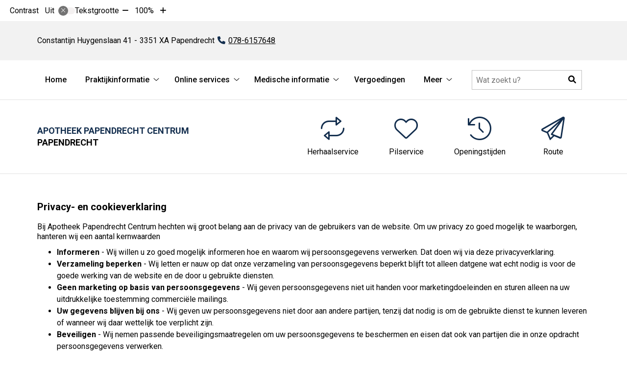

--- FILE ---
content_type: text/html; charset=UTF-8
request_url: https://www.apotheekcentrumpapendrecht.nl/privacy/
body_size: 16306
content:


<!DOCTYPE html>
<html lang="nl-NL">
<head>
	 

<!-- Matomo -->
<script  nonce='7b56d28698'>
  var _paq = window._paq = window._paq || [];
  /* tracker methods like "setCustomDimension" should be called before "trackPageView" */
  _paq.push(['trackPageView']);
  _paq.push(['enableLinkTracking']);
  (function() {
    var u="//statistieken.pharmeon.nl/";
    _paq.push(['setTrackerUrl', u+'matomo.php']);
    _paq.push(['setSiteId', 3431]);
    var d=document, g=d.createElement('script'), s=d.getElementsByTagName('script')[0];
    g.async=true; g.src=u+'matomo.js'; s.parentNode.insertBefore(g,s);
  })();
</script>
<!-- End Matomo Code -->
		 
 <!-- Start Default Consent Settings --> 
<script  nonce='7b56d28698'>
  window.dataLayer = window.dataLayer || [];
  function gtag(){dataLayer.push(arguments);}

  // Function to get a cookie's value by name
  function getCookie(name) {
      const value = `; ${document.cookie}`;
      const parts = value.split(`; ${name}=`);
      if (parts.length === 2) return parts.pop().split(';').shift();
      return null;
  }

  // Get the values of the cookies
  const cookieAnalytische = getCookie('cookies-analytische');
  const cookieMarketing = getCookie('cookies-marketing');

  console.log('cookieAnalytische:', cookieAnalytische);
  console.log('cookieMarketing:', cookieMarketing);	
	
  // Set the consent mode based on cookie values
  if (cookieAnalytische === 'Y' && cookieMarketing === 'Y') {
      // If both analytics and marketing cookies are allowed
      gtag('consent', 'default', {
          'ad_storage': 'granted',
          'analytics_storage': 'granted',
          'ad_user_data': 'granted',
          'ad_personalization': 'granted',
          'personalization_storage': 'granted',
          'functionality_storage': 'granted',
          'security_storage': 'granted',
      });
  } else if (cookieAnalytische === 'N' || cookieAnalytische === null || cookieMarketing === 'N') {
      // If analytics cookies are not allowed or marketing cookies are not allowed
      if (localStorage.getItem('consentMode') === null) {
          gtag('consent', 'default', {
              'ad_storage': cookieMarketing === 'N' ? 'denied' : 'granted',
              'analytics_storage': cookieAnalytische === 'N' ? 'denied' : 'granted',
              'ad_user_data': cookieMarketing === 'N' ? 'denied' : 'granted',
              'ad_personalization': cookieMarketing === 'N' ? 'denied' : 'granted',
              'personalization_storage': 'denied',
              'functionality_storage': 'granted', // Only necessary storage is granted
              'security_storage': 'granted',
          });
      } else {
          gtag('consent', 'default', JSON.parse(localStorage.getItem('consentMode')));
      }
  }

  // Push user ID to dataLayer if it exists
  if (localStorage.getItem('userId') != null) {
      window.dataLayer.push({'user_id': localStorage.getItem('userId')});
  }
</script>


	
<meta charset="UTF-8">
<meta name="viewport" content="width=device-width, initial-scale=1">

<!-- Google Analytics -->
		<title>Privacy- en cookieverklaring &#8211; Apotheek Papendrecht Centrum &#8211; Papendrecht</title>
<meta name='robots' content='max-image-preview:large' />
	<style>img:is([sizes="auto" i], [sizes^="auto," i]) { contain-intrinsic-size: 3000px 1500px }</style>
	<link rel='dns-prefetch' href='//www.apotheekcentrumpapendrecht.nl' />
<link rel='dns-prefetch' href='//cdn.jsdelivr.net' />
<link rel='stylesheet' id='parent-style-css' href='https://www.apotheekcentrumpapendrecht.nl/wp-content/themes/PharmeonV2-parent/style.css?ver=6.7.2' type='text/css' media='all' />
<link rel='stylesheet' id='wp-block-library-css' href='https://www.apotheekcentrumpapendrecht.nl/wp-includes/css/dist/block-library/style.min.css?ver=6.7.2' type='text/css' media='all' />
<style id='classic-theme-styles-inline-css' type='text/css'>
/*! This file is auto-generated */
.wp-block-button__link{color:#fff;background-color:#32373c;border-radius:9999px;box-shadow:none;text-decoration:none;padding:calc(.667em + 2px) calc(1.333em + 2px);font-size:1.125em}.wp-block-file__button{background:#32373c;color:#fff;text-decoration:none}
</style>
<style id='global-styles-inline-css' type='text/css'>
:root{--wp--preset--aspect-ratio--square: 1;--wp--preset--aspect-ratio--4-3: 4/3;--wp--preset--aspect-ratio--3-4: 3/4;--wp--preset--aspect-ratio--3-2: 3/2;--wp--preset--aspect-ratio--2-3: 2/3;--wp--preset--aspect-ratio--16-9: 16/9;--wp--preset--aspect-ratio--9-16: 9/16;--wp--preset--color--black: #000000;--wp--preset--color--cyan-bluish-gray: #abb8c3;--wp--preset--color--white: #ffffff;--wp--preset--color--pale-pink: #f78da7;--wp--preset--color--vivid-red: #cf2e2e;--wp--preset--color--luminous-vivid-orange: #ff6900;--wp--preset--color--luminous-vivid-amber: #fcb900;--wp--preset--color--light-green-cyan: #7bdcb5;--wp--preset--color--vivid-green-cyan: #00d084;--wp--preset--color--pale-cyan-blue: #8ed1fc;--wp--preset--color--vivid-cyan-blue: #0693e3;--wp--preset--color--vivid-purple: #9b51e0;--wp--preset--gradient--vivid-cyan-blue-to-vivid-purple: linear-gradient(135deg,rgba(6,147,227,1) 0%,rgb(155,81,224) 100%);--wp--preset--gradient--light-green-cyan-to-vivid-green-cyan: linear-gradient(135deg,rgb(122,220,180) 0%,rgb(0,208,130) 100%);--wp--preset--gradient--luminous-vivid-amber-to-luminous-vivid-orange: linear-gradient(135deg,rgba(252,185,0,1) 0%,rgba(255,105,0,1) 100%);--wp--preset--gradient--luminous-vivid-orange-to-vivid-red: linear-gradient(135deg,rgba(255,105,0,1) 0%,rgb(207,46,46) 100%);--wp--preset--gradient--very-light-gray-to-cyan-bluish-gray: linear-gradient(135deg,rgb(238,238,238) 0%,rgb(169,184,195) 100%);--wp--preset--gradient--cool-to-warm-spectrum: linear-gradient(135deg,rgb(74,234,220) 0%,rgb(151,120,209) 20%,rgb(207,42,186) 40%,rgb(238,44,130) 60%,rgb(251,105,98) 80%,rgb(254,248,76) 100%);--wp--preset--gradient--blush-light-purple: linear-gradient(135deg,rgb(255,206,236) 0%,rgb(152,150,240) 100%);--wp--preset--gradient--blush-bordeaux: linear-gradient(135deg,rgb(254,205,165) 0%,rgb(254,45,45) 50%,rgb(107,0,62) 100%);--wp--preset--gradient--luminous-dusk: linear-gradient(135deg,rgb(255,203,112) 0%,rgb(199,81,192) 50%,rgb(65,88,208) 100%);--wp--preset--gradient--pale-ocean: linear-gradient(135deg,rgb(255,245,203) 0%,rgb(182,227,212) 50%,rgb(51,167,181) 100%);--wp--preset--gradient--electric-grass: linear-gradient(135deg,rgb(202,248,128) 0%,rgb(113,206,126) 100%);--wp--preset--gradient--midnight: linear-gradient(135deg,rgb(2,3,129) 0%,rgb(40,116,252) 100%);--wp--preset--font-size--small: 13px;--wp--preset--font-size--medium: 20px;--wp--preset--font-size--large: 36px;--wp--preset--font-size--x-large: 42px;--wp--preset--spacing--20: 0.44rem;--wp--preset--spacing--30: 0.67rem;--wp--preset--spacing--40: 1rem;--wp--preset--spacing--50: 1.5rem;--wp--preset--spacing--60: 2.25rem;--wp--preset--spacing--70: 3.38rem;--wp--preset--spacing--80: 5.06rem;--wp--preset--shadow--natural: 6px 6px 9px rgba(0, 0, 0, 0.2);--wp--preset--shadow--deep: 12px 12px 50px rgba(0, 0, 0, 0.4);--wp--preset--shadow--sharp: 6px 6px 0px rgba(0, 0, 0, 0.2);--wp--preset--shadow--outlined: 6px 6px 0px -3px rgba(255, 255, 255, 1), 6px 6px rgba(0, 0, 0, 1);--wp--preset--shadow--crisp: 6px 6px 0px rgba(0, 0, 0, 1);}:where(.is-layout-flex){gap: 0.5em;}:where(.is-layout-grid){gap: 0.5em;}body .is-layout-flex{display: flex;}.is-layout-flex{flex-wrap: wrap;align-items: center;}.is-layout-flex > :is(*, div){margin: 0;}body .is-layout-grid{display: grid;}.is-layout-grid > :is(*, div){margin: 0;}:where(.wp-block-columns.is-layout-flex){gap: 2em;}:where(.wp-block-columns.is-layout-grid){gap: 2em;}:where(.wp-block-post-template.is-layout-flex){gap: 1.25em;}:where(.wp-block-post-template.is-layout-grid){gap: 1.25em;}.has-black-color{color: var(--wp--preset--color--black) !important;}.has-cyan-bluish-gray-color{color: var(--wp--preset--color--cyan-bluish-gray) !important;}.has-white-color{color: var(--wp--preset--color--white) !important;}.has-pale-pink-color{color: var(--wp--preset--color--pale-pink) !important;}.has-vivid-red-color{color: var(--wp--preset--color--vivid-red) !important;}.has-luminous-vivid-orange-color{color: var(--wp--preset--color--luminous-vivid-orange) !important;}.has-luminous-vivid-amber-color{color: var(--wp--preset--color--luminous-vivid-amber) !important;}.has-light-green-cyan-color{color: var(--wp--preset--color--light-green-cyan) !important;}.has-vivid-green-cyan-color{color: var(--wp--preset--color--vivid-green-cyan) !important;}.has-pale-cyan-blue-color{color: var(--wp--preset--color--pale-cyan-blue) !important;}.has-vivid-cyan-blue-color{color: var(--wp--preset--color--vivid-cyan-blue) !important;}.has-vivid-purple-color{color: var(--wp--preset--color--vivid-purple) !important;}.has-black-background-color{background-color: var(--wp--preset--color--black) !important;}.has-cyan-bluish-gray-background-color{background-color: var(--wp--preset--color--cyan-bluish-gray) !important;}.has-white-background-color{background-color: var(--wp--preset--color--white) !important;}.has-pale-pink-background-color{background-color: var(--wp--preset--color--pale-pink) !important;}.has-vivid-red-background-color{background-color: var(--wp--preset--color--vivid-red) !important;}.has-luminous-vivid-orange-background-color{background-color: var(--wp--preset--color--luminous-vivid-orange) !important;}.has-luminous-vivid-amber-background-color{background-color: var(--wp--preset--color--luminous-vivid-amber) !important;}.has-light-green-cyan-background-color{background-color: var(--wp--preset--color--light-green-cyan) !important;}.has-vivid-green-cyan-background-color{background-color: var(--wp--preset--color--vivid-green-cyan) !important;}.has-pale-cyan-blue-background-color{background-color: var(--wp--preset--color--pale-cyan-blue) !important;}.has-vivid-cyan-blue-background-color{background-color: var(--wp--preset--color--vivid-cyan-blue) !important;}.has-vivid-purple-background-color{background-color: var(--wp--preset--color--vivid-purple) !important;}.has-black-border-color{border-color: var(--wp--preset--color--black) !important;}.has-cyan-bluish-gray-border-color{border-color: var(--wp--preset--color--cyan-bluish-gray) !important;}.has-white-border-color{border-color: var(--wp--preset--color--white) !important;}.has-pale-pink-border-color{border-color: var(--wp--preset--color--pale-pink) !important;}.has-vivid-red-border-color{border-color: var(--wp--preset--color--vivid-red) !important;}.has-luminous-vivid-orange-border-color{border-color: var(--wp--preset--color--luminous-vivid-orange) !important;}.has-luminous-vivid-amber-border-color{border-color: var(--wp--preset--color--luminous-vivid-amber) !important;}.has-light-green-cyan-border-color{border-color: var(--wp--preset--color--light-green-cyan) !important;}.has-vivid-green-cyan-border-color{border-color: var(--wp--preset--color--vivid-green-cyan) !important;}.has-pale-cyan-blue-border-color{border-color: var(--wp--preset--color--pale-cyan-blue) !important;}.has-vivid-cyan-blue-border-color{border-color: var(--wp--preset--color--vivid-cyan-blue) !important;}.has-vivid-purple-border-color{border-color: var(--wp--preset--color--vivid-purple) !important;}.has-vivid-cyan-blue-to-vivid-purple-gradient-background{background: var(--wp--preset--gradient--vivid-cyan-blue-to-vivid-purple) !important;}.has-light-green-cyan-to-vivid-green-cyan-gradient-background{background: var(--wp--preset--gradient--light-green-cyan-to-vivid-green-cyan) !important;}.has-luminous-vivid-amber-to-luminous-vivid-orange-gradient-background{background: var(--wp--preset--gradient--luminous-vivid-amber-to-luminous-vivid-orange) !important;}.has-luminous-vivid-orange-to-vivid-red-gradient-background{background: var(--wp--preset--gradient--luminous-vivid-orange-to-vivid-red) !important;}.has-very-light-gray-to-cyan-bluish-gray-gradient-background{background: var(--wp--preset--gradient--very-light-gray-to-cyan-bluish-gray) !important;}.has-cool-to-warm-spectrum-gradient-background{background: var(--wp--preset--gradient--cool-to-warm-spectrum) !important;}.has-blush-light-purple-gradient-background{background: var(--wp--preset--gradient--blush-light-purple) !important;}.has-blush-bordeaux-gradient-background{background: var(--wp--preset--gradient--blush-bordeaux) !important;}.has-luminous-dusk-gradient-background{background: var(--wp--preset--gradient--luminous-dusk) !important;}.has-pale-ocean-gradient-background{background: var(--wp--preset--gradient--pale-ocean) !important;}.has-electric-grass-gradient-background{background: var(--wp--preset--gradient--electric-grass) !important;}.has-midnight-gradient-background{background: var(--wp--preset--gradient--midnight) !important;}.has-small-font-size{font-size: var(--wp--preset--font-size--small) !important;}.has-medium-font-size{font-size: var(--wp--preset--font-size--medium) !important;}.has-large-font-size{font-size: var(--wp--preset--font-size--large) !important;}.has-x-large-font-size{font-size: var(--wp--preset--font-size--x-large) !important;}
:where(.wp-block-post-template.is-layout-flex){gap: 1.25em;}:where(.wp-block-post-template.is-layout-grid){gap: 1.25em;}
:where(.wp-block-columns.is-layout-flex){gap: 2em;}:where(.wp-block-columns.is-layout-grid){gap: 2em;}
:root :where(.wp-block-pullquote){font-size: 1.5em;line-height: 1.6;}
</style>
<link rel='stylesheet' id='style-uzo-banner-app-css' href='https://www.apotheekcentrumpapendrecht.nl/wp-content/plugins/ph-activeservices-mu/controller/../assets/css/uzo-banner-app.css?ver=6.7.2' type='text/css' media='all' />
<link rel='stylesheet' id='style-uzo-banners-css' href='https://www.apotheekcentrumpapendrecht.nl/wp-content/plugins/ph-activeservices-mu/controller/../assets/css/uzo-banners.css?ver=6.7.2' type='text/css' media='all' />
<link rel='stylesheet' id='style-mma-banners-css' href='https://www.apotheekcentrumpapendrecht.nl/wp-content/plugins/ph-activeservices-mu/controller/../assets/css/mma-banners.css?ver=6.7.2' type='text/css' media='all' />
<link rel='stylesheet' id='style-uzo-bar-css' href='https://www.apotheekcentrumpapendrecht.nl/wp-content/plugins/ph-activeservices-mu/controller/../assets/css/uzo-bar.css?ver=6.7.2' type='text/css' media='all' />
<link rel='stylesheet' id='style-uzo-page-css' href='https://www.apotheekcentrumpapendrecht.nl/wp-content/plugins/ph-activeservices-mu/controller/../assets/css/uzo-page.css?ver=6.7.2' type='text/css' media='all' />
<link rel='stylesheet' id='ph_cookie_style-css' href='https://www.apotheekcentrumpapendrecht.nl/wp-content/plugins/ph-cookie-helper-mu/assets/css/cookie-style.css?ver=6.7.2' type='text/css' media='all' />
<link rel='stylesheet' id='style-medische-encyclopedie-css' href='https://www.apotheekcentrumpapendrecht.nl/wp-content/plugins/ph-geneesmiddelencyclopedie-mu/controller/../assets/css/style.css?ver=6.7.2' type='text/css' media='all' />
<link rel='stylesheet' id='ph_slider_styles-css' href='https://www.apotheekcentrumpapendrecht.nl/wp-content/plugins/ph-slider-mu/css/swiper.min.css?ver=6.7.2' type='text/css' media='all' />
<link rel='stylesheet' id='ph_slider_custom_styles-css' href='https://www.apotheekcentrumpapendrecht.nl/wp-content/plugins/ph-slider-mu/css/swiper-edits.min.css?ver=6.7.2' type='text/css' media='all' />
<link rel='stylesheet' id='style-apps-uao-css' href='https://www.apotheekcentrumpapendrecht.nl/wp-content/plugins/ph-uao-apps-mu/controller/../assets/css/style.css?ver=6.7.2' type='text/css' media='all' />
<link rel='stylesheet' id='style-frontend-css' href='https://www.apotheekcentrumpapendrecht.nl/wp-content/plugins/ph-uao-patientfolders-mu/controller/../assets/css/style.css?ver=6.7.2' type='text/css' media='all' />
<link rel='stylesheet' id='child-theme-style-css' href='https://www.apotheekcentrumpapendrecht.nl/wp-content/themes/dianthus2019/style.css?ver=6.7.2' type='text/css' media='all' />
<script type="text/javascript" src="https://www.apotheekcentrumpapendrecht.nl/wp-includes/js/jquery/jquery.min.js?ver=3.7.1" id="jquery-core-js"></script>
<script type="text/javascript" src="https://www.apotheekcentrumpapendrecht.nl/wp-includes/js/jquery/jquery-migrate.min.js?ver=3.4.1" id="jquery-migrate-js"></script>
<script type="text/javascript" src="https://www.apotheekcentrumpapendrecht.nl/wp-content/themes/PharmeonV2-parent/components/modernizr/ofi.min.js?ver=20170721" id="pharmeon_master_ofi-script-js"></script>
<script type="text/javascript" src="https://www.apotheekcentrumpapendrecht.nl/wp-content/themes/PharmeonV2-parent/components/bootstrap/js/bootstrap.min.js?ver=1" id="bootstrap-js-js"></script>
<script type="text/javascript" src="https://www.apotheekcentrumpapendrecht.nl/wp-content/themes/PharmeonV2-parent/components/bootstrap/js/card.min.js?ver=1" id="card-js-js"></script>
<script type="text/javascript" src="https://www.apotheekcentrumpapendrecht.nl/wp-content/themes/PharmeonV2-parent/components/medewerker-slider/js/slick.min.js?ver=1" id="slick.js-js"></script>
<script type="text/javascript" src="https://www.apotheekcentrumpapendrecht.nl/wp-content/themes/PharmeonV2-parent/components/zoomer/js/jquery.zoomer.min.js?ver=20190715" id="pharmeon_master_zoomer-js"></script>
<script type="text/javascript" src="https://www.apotheekcentrumpapendrecht.nl/wp-content/themes/PharmeonV2-parent/components/fancybox/js/fancybox.js?ver=20170721" id="pharmeon_master_fancybox-js"></script>
<script type="text/javascript" src="https://cdn.jsdelivr.net/npm/css-vars-ponyfill@2?ver=1" id="pharmeon_master_theme-var-js"></script>
<script type="text/javascript" src="https://www.apotheekcentrumpapendrecht.nl/wp-content/plugins/ph-cookie-helper-mu/scripts/jquery-cookie.min.js?ver=6.7.2" id="ph_jquery_cookie_script-js"></script>
<script type="text/javascript" src="https://www.apotheekcentrumpapendrecht.nl/wp-content/plugins/ph-cookie-helper-mu/scripts/cookie-enabler.min.js?ver=6.7.2" id="ph_cookie_enabler_script-js"></script>
<script type="text/javascript" src="https://www.apotheekcentrumpapendrecht.nl/wp-content/plugins/ph-geneesmiddelencyclopedie-mu/controller/../assets/js/error.js?ver=6.7.2" id="style-medische-encyclopedie-js"></script>
<script type="text/javascript" src="https://www.apotheekcentrumpapendrecht.nl/wp-content/plugins/ph-slider-mu/js/swiper.min.js?ver=6.7.2" id="ph_slider_script-js"></script>
<script type="text/javascript" src="https://www.apotheekcentrumpapendrecht.nl/wp-content/plugins/ph-testimonials-mu//assets/js/testimonials.js?ver=6.7.2" id="testimonials-widgets-js-js"></script>
<link rel="canonical" href="https://www.apotheekcentrumpapendrecht.nl/privacy/" />
<style>/* ==========================================================================
   LESS Variables 
   ========================================================================== */
/*** COLOR SETTINGS - ORIGINAL ***/
.fa-family {
  font-family: "Font Awesome 6 Pro";
}
:root {
  --main-color: #132e4e;
  --main-color-tint1: #193667;
  --main-color-tint2: #1d2877;
  --main-color-shade1: #0d1c35;
  --main-color-shade2: #090f25;
  --main-color-analog1: #39165a;
  --main-color-analog2: #2a2598;
  --main-color-analog3: #1e7b7a;
  --main-color-analog4: #165a3c;
  --main-color-triad1: #4e132a;
  --main-color-triad2: #540d25;
  --main-color-triad3: #294e13;
  --main-color-triad4: #23560b;
  --main-color-comp1: #172331;
  --main-color-comp2: #183a63;
  --main-color-comp3: #362e12;
  --main-color-comp4: #5f511b;
  --focus-color: #000000;
}
.team__flip-cards .team__member {
  background-color: #132e4e;
}
.team__boxes .teamText__thumbnail img {
  border-color: #132e4e;
}
.team__round .teamText__function .function__text {
  color: #132e4e;
}
.team__round .team__member:hover .teamText__thumbnail:before {
  background: rgba(19, 46, 78, 0.25);
}
.theme-bg {
  background-color: #132e4e;
}
.theme-bgh:hover,
.theme-bgh:focus {
  background-color: #132e4e;
}
.theme-color {
  color: #132e4e;
}
.theme-border {
  border-color: #132e4e;
}
.accordion .card-header:before {
  background-color: #132e4e;
}
.gform_wrapper input[type='submit'],
.gform_wrapper input[type='button'] {
  background-color: #132e4e;
  border-color: #0f243e;
}
.gform_wrapper input[type='submit']:active,
.gform_wrapper input[type='button']:active {
  background-color: #0f243e;
  border-color: #0d1f35;
}
</style>	 </head>
<body class="page-template-default page page-id-3">	
	
	

    <aside aria-label="Toegankelijkheid">
        <a class="skip-link" href="#main">Naar inhoud</a>
                    <div id="accessibility-top-bar" class="top-bar">
    <div class="top-bar__inner">
        <div class="top-bar__buttons">
            <button class="top-bar__toggle-settings" aria-controls="accessibility-top-bar-components"><i class="fa-light fa-gear" aria-hidden="true"></i> <span>Instellingen</span> <i class="fa-regular fa-chevron-down" aria-hidden="true"></i></button>
                    </div>
        <div id="accessibility-top-bar-components" role="dialog" aria-modal="true" aria-labelledby="accessibility-top-bar-label" class="top-bar__components">
            <button class="top-bar__close-settings"><i class="fa-regular fa-xmark" aria-hidden="true"></i><span class="visually-hidden">Sluiten</span></button>
            <h2 id="accessibility-top-bar-label" class="top-bar__component top-bar__component--settings"><i class="fa-light fa-gear" aria-hidden="true"></i> Instellingen</h2>
            <ul>
                <li class="top-bar__component top-bar__component--contrast">
                    <div class="top-bar__component-row">
                        <span id="contrast-label" class="top-bar__component-title">Contrast</span>
                        <span class="top-bar__component-input"><span class="contrastSwitcher"></span></span>
                    </div>
                </li>
                <li class="top-bar__component top-bar__component--fontsize">
                    <div class="top-bar__component-row">
                        <span class="top-bar__component-title">Tekstgrootte</span>
                        <span class="top-bar__component-input"><span class="zoomerContainer"></span></span>
                    </div>
                    <p class="top-bar__component-description">Bekijk hoe de lettergrootte van de tekst eruit komt te zien.</p>
                </li>
                <li class="top-bar__component top-bar__component--spacer">
                </li>
                                            </ul>
        </div>
    </div>
</div>
            </aside>


<div class="fixed-header-marker" aria-hidden="true"></div>
<header class="header">
	<h1 class="visually-hidden">Apotheek Papendrecht Centrum</h1>

	<div class="headerTop">
		<div class="headerTop__top">
			<div class="innerWrapper">
				<div class="headerTop__adres">
					<span class="practice_info practice-adress"> <span class='practice_info practice-street'><span class='practice-info-content'>Constantijn Huygenslaan </span></span> <span class='practice_info practice-housenumber'><span class='practice-info-content'>41</span></span></span> <span class='practice_info practice-place'><span class='practice-info-content'>3351 XA</span> <span class='practice-info-content'>Papendrecht</span></span> <a href='tel:078-6157648' class='practice_info practice-phone-number'><i class='fa-icon fal fa-phone pratice-info-prefix'><span class='visually-hidden'>Tel:</span></i><span class='practice-info-content digits'>078-6157648</span></a> 				</div>
				<div class="headerTop__icons">
																			</div>
			</div>
		</div>
		<div class="headerTop__bottom">
			<div class="innerWrapper">
                <div class="headerMenu">
                    <nav id="site-navigation" class="headerMain__navigation" aria-labelledby="primaryMenuHeading">
	<h2 id="primaryMenuHeading" class="visually-hidden">Hoofdmenu</h2>
	<button class="menu-toggle jsMenuToggle" aria-expanded="false">MENU</button>
	<ul id="primary-menu" class="menu"><li id="menu-item-16" class="menu-item menu-item-type-post_type menu-item-object-page menu-item-home menu-item-16"><a href="https://www.apotheekcentrumpapendrecht.nl/">Home</a></li>
<li id="menu-item-104" class="menu-item menu-item-type-post_type menu-item-object-page menu-item-has-children menu-item-104"><a href="https://www.apotheekcentrumpapendrecht.nl/team/">Praktijkinformatie</a>
<ul class="sub-menu">
	<li id="menu-item-112" class="menu-item menu-item-type-post_type menu-item-object-page menu-item-112"><a href="https://www.apotheekcentrumpapendrecht.nl/team/">Team</a></li>
	<li id="menu-item-115" class="menu-item menu-item-type-post_type menu-item-object-page menu-item-115"><a href="https://www.apotheekcentrumpapendrecht.nl/openingstijden/">Openingstijden</a></li>
	<li id="menu-item-96" class="menu-item menu-item-type-post_type menu-item-object-page menu-item-96"><a href="https://www.apotheekcentrumpapendrecht.nl/klachtenregeling/">Klachtenregeling</a></li>
	<li id="menu-item-90" class="menu-item menu-item-type-post_type menu-item-object-page menu-item-90"><a href="https://www.apotheekcentrumpapendrecht.nl/toestemming/">Toestemming</a></li>
	<li id="menu-item-556" class="menu-item menu-item-type-post_type menu-item-object-page menu-item-556"><a href="https://www.apotheekcentrumpapendrecht.nl/huisregels-apotheek-centrum/">Huisregels Apotheek Centrum</a></li>
</ul>
</li>
<li id="menu-item-110" class="menu-item menu-item-type-custom menu-item-object-custom menu-item-has-children menu-item-110"><a href="https://apotheekcentrumpapendrecht.uwzorgonline.nl">Online services</a>
<ul class="sub-menu">
	<li id="menu-item-574" class="menu-item menu-item-type-post_type menu-item-object-page menu-item-574"><a href="https://www.apotheekcentrumpapendrecht.nl/online-patientomgeving/">Online patientomgeving</a></li>
	<li id="menu-item-99" class="menu-item menu-item-type-custom menu-item-object-custom menu-item-99"><a target="_blank" href="https://home.mijngezondheid.net/nl">Herhaalrecepten</a></li>
	<li id="menu-item-100" class="menu-item menu-item-type-custom menu-item-object-custom menu-item-100"><a target="_blank" href="https://home.mijngezondheid.net/nl">Pilservice</a></li>
	<li id="menu-item-101" class="menu-item menu-item-type-custom menu-item-object-custom menu-item-101"><a target="_blank" href="https://home.mijngezondheid.net/nl">Diabetesservice</a></li>
</ul>
</li>
<li id="menu-item-98" class="menu-item menu-item-type-post_type menu-item-object-page menu-item-has-children menu-item-98"><a href="https://www.apotheekcentrumpapendrecht.nl/medische-encyclopedie/">Medische informatie</a>
<ul class="sub-menu">
	<li id="menu-item-111" class="menu-item menu-item-type-post_type menu-item-object-page menu-item-111"><a href="https://www.apotheekcentrumpapendrecht.nl/medische-encyclopedie/">Medische encyclopedie</a></li>
	<li id="menu-item-94" class="menu-item menu-item-type-post_type menu-item-object-page menu-item-94"><a href="https://www.apotheekcentrumpapendrecht.nl/farmacotherapeutisch-kompas/">Farmacotherapeutisch Kompas</a></li>
	<li id="menu-item-21" class="menu-item menu-item-type-post_type menu-item-object-page menu-item-21"><a href="https://www.apotheekcentrumpapendrecht.nl/links/">Links</a></li>
	<li id="menu-item-86" class="menu-item menu-item-type-post_type menu-item-object-page menu-item-86"><a href="https://www.apotheekcentrumpapendrecht.nl/meldpunt-bijwerkingen/">Meldpunt bijwerkingen</a></li>
	<li id="menu-item-106" class="menu-item menu-item-type-post_type menu-item-object-page menu-item-106"><a href="https://www.apotheekcentrumpapendrecht.nl/patientenfolders/">Patiëntenfolders</a></li>
	<li id="menu-item-92" class="menu-item menu-item-type-post_type menu-item-object-page menu-item-92"><a href="https://www.apotheekcentrumpapendrecht.nl/geneesmiddelen-mee-op-reis/">Geneesmiddelen mee op reis</a></li>
	<li id="menu-item-88" class="menu-item menu-item-type-post_type menu-item-object-page menu-item-88"><a href="https://www.apotheekcentrumpapendrecht.nl/wat-zegt-mijn-polis/">Wat zegt mijn polis?</a></li>
</ul>
</li>
<li id="menu-item-586" class="menu-item menu-item-type-custom menu-item-object-custom menu-item-586"><a target="_blank" href="https://netwerkapotheken.nl/apotheek-papendrecht-centrum/zorgverzekeringen">Vergoedingen</a></li>
<li id="menu-item-24" class="menu-item menu-item-type-post_type menu-item-object-page menu-item-has-children menu-item-24"><a href="https://www.apotheekcentrumpapendrecht.nl/inschrijven-of-wijzigingen-doorgeven/">Contact</a>
<ul class="sub-menu">
	<li id="menu-item-131" class="menu-item menu-item-type-post_type menu-item-object-page menu-item-131"><a href="https://www.apotheekcentrumpapendrecht.nl/inschrijven-of-wijzigingen-doorgeven/">Inschrijven of wijzigingen doorgeven</a></li>
	<li id="menu-item-127" class="menu-item menu-item-type-post_type menu-item-object-page menu-item-127"><a href="https://www.apotheekcentrumpapendrecht.nl/route/">Route</a></li>
</ul>
</li>
<li id="menu-item-246" class="menu-item menu-item-type-post_type menu-item-object-page menu-item-246"><a href="https://www.apotheekcentrumpapendrecht.nl/medicijnen-in-het-verkeer/">Medicijnen in het verkeer</a></li>
<li id="menu-item-248" class="menu-item menu-item-type-post_type menu-item-object-page menu-item-248"><a href="https://www.apotheekcentrumpapendrecht.nl/reisadvies/">Reisadvies</a></li>
<li id="menu-item-20" class="menu-item menu-item-type-post_type menu-item-object-page menu-item-20"><a href="https://www.apotheekcentrumpapendrecht.nl/nieuws/">Nieuws</a></li>
<li id="menu-item-265" class="menu-item menu-item-type-post_type menu-item-object-page menu-item-265"><a href="https://www.apotheekcentrumpapendrecht.nl/rondom-zwangerschap/">Kinderwens en zwangerschap</a></li>
<li id="menu-item-267" class="menu-item menu-item-type-post_type menu-item-object-page menu-item-267"><a href="https://www.apotheekcentrumpapendrecht.nl/pilformulier/">Pilformulier</a></li>
<li id="menu-item-580" class="menu-item menu-item-type-post_type menu-item-object-page menu-item-580"><a href="https://www.apotheekcentrumpapendrecht.nl/vacature/">Vacature</a></li>
<li id="menu-item-582" class="menu-item menu-item-type-post_type menu-item-object-page menu-item-582"><a href="https://www.apotheekcentrumpapendrecht.nl/vacature/">Vacature</a></li>
</ul></nav>                </div>

				<div class="headerTop__search">
					<!-- search -->
<form class="site-search-form" method="get" action="https://www.apotheekcentrumpapendrecht.nl" role="search">
	<input class="site-search-input" type="search" placeholder="Wat zoekt u?" name="s" aria-label="Doorzoek de website">
	<button class="site-search-submit" type="submit" role="button"><i class="fa fa-search"></i><span class="visually-hidden">Zoeken</span></button>
</form>
					<div class="contrast-container"></div>
				</div>
			</div>
		</div>
	</div>

	<div class="headerBottom ">
		<div class="headerBottom__slider contrast-ignore" id="sliderBottom">
							<img src="https://www.apotheekcentrumpapendrecht.nl/wp-content/uploads/sites/244/2019/12/cropped-foto-papendrecht.jpg" alt="" />
					</div>
		<div class="headerBottom__wrapper">
			<div class="innerWrapper">
									<div class="headerBottom__title">
						<a class="site-title" href="https://www.apotheekcentrumpapendrecht.nl/" rel="home">
							<div>Apotheek Papendrecht Centrum</div>
							<span class='practice_info practice-city'><span class='practice-info-content'>Papendrecht</span></span>						</a>
					</div>
													<!-- Start C2A buttons  -->
						<ul class="c2aBoxes__container">				<li class="cta-widget">
					<a class="cta-link" href='https://home.mijngezondheid.net'>
						<i class="fa-icon fal fa-repeat" aria-hidden="true"></i>
						<p>Herhaalservice</p>
					</a>
				</li>
								<li class="cta-widget">
					<a class="cta-link" href='https://home.mijngezondheid.net'>
						<i class="fa-icon fal fa-heart" aria-hidden="true"></i>
						<p>Pilservice</p>
					</a>
				</li>
								<li class="cta-widget">
					<a class="cta-link" href='https://www.apotheekcentrumpapendrecht.nl/openingstijden/'>
						<i class="fa-icon fal fa-history" aria-hidden="true"></i>
						<p>Openingstijden</p>
					</a>
				</li>
								<li class="cta-widget">
					<a class="cta-link" href='https://www.apotheekcentrumpapendrecht.nl/route/'>
						<i class="fa-icon fal fa-paper-plane" aria-hidden="true"></i>
						<p>Route</p>
					</a>
				</li>
				</ul>					<!-- End C2A buttons  -->
							</div>
		</div>
	</div>

</header>

<div class="mainContent">
	<div class="breadCrumbsContainer">
		<div class="innerWrapper">
					</div>
	</div>

<div class="innerWrapper">
	<div class="flex-row">
		<main id="main" class="flex-col-xs-12">
							
<article id="post-3" class="post-3 page type-page status-publish hentry">
		<h1 class="entry-title content-title">Privacy- en cookieverklaring</h1> 
		<p><!--

<h1>Privacy- en cookieverklaring</h1>

--></p>
<p>Bij Apotheek Papendrecht Centrum hechten wij groot belang aan de privacy van de gebruikers van de website. Om uw privacy zo goed mogelijk te waarborgen, hanteren wij een aantal kernwaarden</p>
<ul>
<li><strong>Informeren</strong> - Wij willen u zo goed mogelijk informeren hoe en waarom wij persoonsgegevens verwerken. Dat doen wij via deze privacyverklaring. </li>
<li><strong>Verzameling beperken</strong> - Wij letten er nauw op dat onze verzameling van persoonsgegevens beperkt blijft tot alleen datgene wat echt nodig is voor de goede werking van de website en de door u gebruikte diensten. </li>
<li><strong>Geen marketing op basis van persoonsgegevens</strong> - Wij geven persoonsgegevens niet uit handen voor marketingdoeleinden en sturen alleen na uw uitdrukkelijke toestemming commerci&euml;le mailings. </li>
<li><strong>Uw gegevens blijven bij ons</strong> - Wij geven uw persoonsgegevens niet door aan andere partijen, tenzij dat nodig is om de gebruikte dienst te kunnen leveren of wanneer wij daar wettelijk toe verplicht zijn.</li>
<li><strong>Beveiligen</strong> - Wij nemen passende beveiligingsmaatregelen om uw persoonsgegevens te beschermen en eisen dat ook van partijen die in onze opdracht persoonsgegevens verwerken.</li>
<li><strong>Wij respecteren uw wettelijke rechten </strong> - Op basis van de wet heeft u verschillende rechten. In deze privacyverklaring informeren wij u daarover</li>
</ul>
<p>In deze privacyverklaring kunt u lezen hoe wij deze kernwaarden in de praktijk brengen en uw recht op privacy respecteren en beschermen.</p>
<h2>Waarvoor gebruiken wij uw persoonsgegevens?</h2>
<p>Afhankelijk van de door ons via de website aangeboden diensten kunnen de persoonsgegevens die u via onze website kunt achterlaten worden gebruikt voor de onderstaande doelen.</p>
<ul>
<li><strong>Beheren van uw account en profiel</strong> - Indien u ervoor kiest om een account aan te maken vragen wij van u enkele gegevens om dit te realiseren. Denk hierbij aan uw e-mailadres, zelfgekozen wachtwoord, NAW-gegevens, geslacht en uw geboortedatum. Deze gegevens maken het mogelijk voor u om bepaalde diensten op onze website te gebruiken. Door een account aan te maken hoeft u de gegevens niet telkens opnieuw in te vullen.
</li>
<li><strong>Inschrijven en afspraak maken</strong> - Indien u zich via onze website bij ons inschrijft of een afspraak maakt, dan worden de gegevens die u verstrekt in het betreffende formulier of afspraakservice uitsluitend gebruikt voor het beheren van uw inschrijving en het maken van een afspraak.</li>
<li><strong>Anamnese- of (herhaal)receptformulier</strong> - Vult u via onze website een anamneseformulier in, of vraagt u (herhaal)medicatie aan via een formulier dan bieden de gegevens die u daar geeft ons een algemeen inzicht in uw gezondheid, medicijngebruik, aandoeningen en allergieën. Deze informatie behandelen wij vertrouwelijk en gebruiken wij uitsluitend om aan u de juiste zorg te kunnen bieden.</li>
<li><strong>Aanvragen medicatie of herhaalrecept </strong> - Vraagt u via onze website medicatie aan door in te loggen in uw persoonlijke omgeving, dan krijgt u inzicht in uw online medicatieprofiel zoals dat bij ons bekend is. Vervolgens kunt u medicatie bestellen en herinneringen instellen.
</li>
<li><strong>eConsult </strong> - Gebruikt u het eConsult voor uw vragen aan ons dan behandelen we de gegevens die u verstrekt vertrouwelijk. Om gebruik te maken van deze dienst moet u inloggen op uw persoonlijke omgeving.
</li>
<li><strong>Uw medisch dossier</strong> - In het geval u medische gegevens aan ons verstrekt kunnen deze worden opgenomen in uw medisch dossier. Dit doen wij slechts indien dat wettelijk is toegestaan of wij daarvoor uw uitdrukkelijke toestemming hebben verkregen</li>
<li><strong>Contactformulier</strong> - Indien u vragen heeft kunt u ons altijd benaderen door het contactformulier in te vullen. Gevraagd wordt om uw naam en contactgegevens in te vullen met daarbij een omschrijving van uw vraag. Deze gegevens worden uitsluitend gebruikt om uw vraag te behandelen en om onze dienstverlening te verbeteren.
</li>
<li><strong>Bestellen via de website</strong> - Gegevens die u verstrekt bij het plaatsen van een bestelling worden door ons gebruikt om de bestelling af te handelen. Waar nodig worden er gegevens verstrekt aan andere partijen die betrokken zijn bij het afhandelen van de bestelling, zoals de bezorgdienst.
</li>
<li><strong>Nieuwsbrief</strong> -  Indien u ons toestemming geeft voor het versturen van een nieuwsbrief, gebruiken wij uw e-mailadres en naam om de nieuwsbrief aan u te versturen. Een eerder gegeven toestemming kunt u altijd intrekken, bijvoorbeeld door op de uitschrijflink te klikken die onder aan elke commerciële mailing is opgenomen.
</li>
<li><strong>Verbeteren van onze dienstverlening </strong> - Uw gegevens kunnen wij gebruiken voor het verbeteren van onze dienstverlening. Dat doen wij echter alleen indien u de gegevens met dat doel heeft verstrekt, of ons daar toestemming voor heeft gegeven. Denk hierbij bijvoorbeeld aan uw feedback die u via een klachtenformulier aan ons heeft toegezonden of de toestemming die heeft gegeven voor het gebruik van cookies.
</li>
</ul>
<p>Wij zullen uw persoonsgegevens niet voor andere dan bovengenoemde doeleinden verwerken, tenzij u daar vooraf toestemming voor heeft gegeven of wij dit op grond van de wet mogen of moeten doen.
</p>
<h2>Op welke grondslagen verwerken wij uw persoonsgegevens?</h2>
<p>Wij verwerken uw persoonsgegevens enkel op basis van een wettelijke grondslag. Voor de hierboven genoemde doeleinden verwerken wij uw persoonsgegevens op basis van de volgende grondslagen:</p>
<ul>
<li><strong>Uitvoering van de overeenkomst</strong> : voor de doeleinden die gericht zijn op het aanbieden van onze dienstverlening, bijvoorbeeld om uw inschrijving af te handelen;</li>
<li><strong>(Uitdrukkelijke) toestemming</strong> : voor de doeleinden die gericht zijn op het verlenen van toegang tot- en het gebruik maken van de functionaliteiten van onze website, het plaatsen van cookies, het versturen van onze nieuwsbrief, of het verwerken van uw medische gegevens nadat wij daar uw (uitdrukkelijke) toestemming voor hebben verkregen;</li>
<li><strong>Gerechtvaardigd belang</strong> : in bepaalde gevallen hebben wij een gerechtvaardigd belang bij het verwerken van uw persoonsgegevens. Dat is bijvoorbeeld het geval als wij gebruik maken van cookies ter verbetering van onze dienstverlening en die geen of een beperkte invloed hebben op uw persoonlijke levenssfeer;</li>
<li><strong>Wettelijke verplichting</strong> : voor de doeleinden die gericht zijn op het verwerken van uw medische gegevens en het bijhouden van uw medisch dossier kunnen wij een wettelijke grondslag hebben. Daarnaast zijn wij wettelijk verplicht bepaalde gegevens te bewaren van de bestelling die u in onze webshop heeft geplaatst.</li>
</ul>
<h2>Welke persoonsgegevens hebben wij nodig?</h2>
<p>Door het gebruiken van de website en de daarop beschikbare diensten laat u bepaalde gegevens bij ons achter. Wij bewaren en gebruiken uitsluitend de persoonsgegevens die rechtstreeks door u worden opgegeven of waarvan bij opgave duidelijk is dat ze aan ons worden verstrekt om te verwerken. Afhankelijk van de dienst die u gebruikt kunnen wij de volgende gegevens via de website verzamelen:</p>
<ul>
<li>Uw contactgegevens (e-mailadres, telefoonnummer);</li>
<li>Uw naam, adres een woonplaats;</li>
<li>Uw geslacht en geboortedatum;</li>
<li>Accountgegevens;</li>
<li>Verzekeringsgegevens (naam verzekeraar, polisnummer, aanvangsdatum verzekering);</li>
<li>De naam van uw zorgverleners of apotheek;</li>
<li>Tijdstip van uw afspraak;</li>
<li>Betalingsgegevens en factuuradres;</li>
<li>Gegevens betreffende uw gezondheid;</li>
<li>Burgerservicenummer (BSN);</li>
<li>Klik- en bezoekgedrag;</li>
<li>Apparaatgegevens / (gepseudonimiseerd) IP-adres.</li>
</ul>
<h2>Gegevens van personen jonger dan 16 jaar </h2>
<p>Onze website en/of dienst heeft niet de intentie gegevens te verzamelen over websitebezoekers die jonger zijn dan 16 jaar. We kunnen echter niet controleren of een bezoeker ouder dan 16 is. Wij raden ouders dan ook aan betrokken te zijn bij de online activiteiten van hun kinderen, om zo te voorkomen dat er gegevens over kinderen verzameld worden zonder ouderlijke toestemming. Als u ervan overtuigd bent dat wij zonder die toestemming persoonlijke gegevens hebben verzameld over een minderjarige, neem dan contact met ons op.
</p>
<h2>Verstrekking aan derden</h2>
<p>Uw gegevens worden uitdrukkelijk niet aan derden verstrekt, anders dan derden die direct betrokken zijn bij de uitvoering van de overeenkomst tussen u en ons, of tenzij enige wettelijke bepaling ons hiertoe verplicht. De partijen die wij mogelijk nodig hebben voor de uitvoering van de door u aangevraagde diensten zijn:</p>
<ul>
<li>Hostingpartijen en onze softwareleveranciers;</li>
<li>Betaaldienstverleners en bezorgdiensten;</li>
<li>Uw zorgverzekeraar.</li>
</ul>
<h2>Beveiliging</h2>
<p>Wij nemen de bescherming van uw gegevens serieus en nemen passende maatregelen om misbruik, verlies, onbevoegde toegang, ongewenste openbaarmaking en ongeoorloofde wijziging tegen te gaan. Als u de indruk heeft dat uw gegevens niet goed beveiligd zijn of er aanwijzingen zijn van misbruik, neem dan contact op met ons.</p>
<h2>Bewaartermijn</h2>
<p>Uw persoonsgegevens worden nimmer langer bewaard dan nodig is voor de in deze privacyverklaring of op de website omschreven doelen, behoudens de gevallen waarin enige wettelijke verplichting zich verzet tegen verwijdering van de persoonsgegevens. </p>
<h2>Websites van derden</h2>
<p>Deze privacyverklaring is niet van toepassing op websites van derden die door middel van links met deze website zijn verbonden. Wij kunnen niet garanderen dat deze derden op een betrouwbare of veilige manier met uw persoonsgegevens omgaan. Daarom raden wij u aan de privacyverklaring van deze websites te lezen alvorens van deze websites gebruik te maken.</p>
<h2>Cookies</h2>
<p>Wij maken op deze website gebruik van cookies. Een cookie is een klein tekstbestand dat bij het eerste bezoek aan deze website wordt opgeslagen in de browser van uw computer, tablet of smartphone. Deze zorgen ervoor dat de website naar behoren werkt en dat bijvoorbeeld uw voorkeursinstellingen onthouden worden. Deze cookies worden ook gebruikt om de website goed te laten werken en deze te kunnen optimaliseren. Bij uw eerste bezoek aan onze website hebben wij u al geïnformeerd over deze cookies en toestemming gevraagd voor het plaatsen ervan. U kunt zich afmelden voor cookies door uw internetbrowser zo in te stellen dat deze geen cookies meer opslaat. Daarnaast kunt u ook alle informatie die eerder is opgeslagen via de instellingen van uw browser verwijderen.</p>
<div id="cookie-instellingen">
<form class="cookieform" action="" method="post" id="cookieform">
<div class="accordion">
<div class="card">
<div class="card-header cookieheading">
<h3 id="marketing-cookie-heading" class="mb-0"><button type="button" class="btn btn-link" data-toggle="collapse" aria-expanded="false">Functionele cookies</button></h3>
</div>
<div class="card-content collapse">
<div class="card-body">
<p>Wij maken gebruik van functionele cookies. Deze cookies zorgen ervoor dat de website goed werkt en zijn nodig om aan u de diensten en functionaliteiten te leveren waar u om vraagt. </p>
<div id="cookie-settings-flex" class="flex-row">
<div class="flex-col-xs">
<h4>YouTube</h4>
<p>Youtube wordt gebruikt voor het weergeven van video's</p>
<h5> Technische naam cookie </h5>
<p>VISITOR_INFO1_LIVE</p>
</p></div>
<div class="flex-col-xs">
<h4>Facebook</h4>
<p>Facebook wordt gebruikt voor het weergeven van recente Facebook berichten of voor het weergeven van sharebuttons</p>
<h5> Technische naam cookie </h5>
<p>wd, csm, actppresence</p>
</p></div>
<div class="flex-col-xs">
<h4>Twitter</h4>
<p>Twitter wordt gebruikt voor het weergeven van recente Twitter berichten of voor het weergeven van sharebuttons</p>
<h5> Technische naam cookie </h5>
<p>local_storage_support_test</p>
</p></div>
<div class="flex-col-xs">
<h4>Qualizorg</h4>
<p>Qualizorg wordt gebruikt voor het weergeven van beoordelingen</p>
<h5> Technische naam cookie </h5>
<p>_ufaz</p>
</p></div>
</div></div>
<p><!--//card body-->
							</div>
</div>
<div class="card">
<div class="card-header cookieheading">
<h3 id="marketing-cookie-heading" class="mb-0"><button type="button" class="btn btn-link" data-toggle="collapse" aria-expanded="false">Analytische cookies</button></h3>
<p><input aria-label="Analytics cookies" type="checkbox" id="analytische-cookies" name="analytische-cookies"></div>
<div class="card-content collapse">
<div class="card-body">
<p>Wij houden statistieken bij op onze website om de ervaring van onze bezoekers te verbeteren. Deze gegevens zijn altijd anoniem. Er worden geen statistieken bijgehouden op delen van de website waar uw gezondheidsgegevens uitgewisseld worden.  </p>
<div id="cookie-settings-flex" class="flex-row">
<div class="flex-col-xs">
<h4>Matomo</h4>
<p>Matomo wordt gebruikt voor website statistieken</p>
<h5> Technische naam cookie </h5>
<p>_pk_id*, _pk_ses*</p>
</p></div>
<div class="flex-col-xs">
<h4>Google Analytics</h4>
<p>Google Analytics wordt gebruikt voor website statistieken</p>
<h5> Technische naam cookie </h5>
<p>_ga, _gid, _gat</p>
</p></div>
<div class="flex-col-xs">
<h4>Vimeo</h4>
<p>We gebruiken Vimeo voor het tonen van video's</p>
<h5> Technische naam cookie </h5>
<p>_utm_player, vuid</p>
</p></div>
</div></div>
<p><!--//card body-->
							</div>
</div>
<div class="card">
<div class="card-header cookieheading">
<h3 id="marketing-cookie-heading" class="mb-0"><button type="button" class="btn btn-link" data-toggle="collapse" aria-expanded="false">Marketing cookies</button></h3>
<p><input aria-label="Marketing cookies" type="checkbox" id="marketing-cookies" name="marketing-cookies"></div>
<div class="card-content collapse">
<div class="card-body">
<p>Via de website kunnen door zowel de praktijk als derde partijen cookies op uw apparaat worden geplaatst. Deze cookies volgen uw internetgedrag en geven de praktijk en de derde partijen onder meer de mogelijkheid om advertenties aan u te laten zien. </p>
<div id="cookie-settings-flex" class="flex-row">
<div class="flex-col-xs">
<h4>Google Maps</h4>
<p>We gebruiken Google Maps voor het weergeven van kaarten en routes.</p>
<h5> Technische naam cookie </h5>
<p>Google Maps API</p>
</p></div>
<div class="flex-col-xs">
<h4>YouTube</h4>
<p>Youtube wordt gebruikt voor het weergeven van video's</p>
<h5> Technische naam cookie </h5>
<p>GPS, YSC, PREF</p>
</p></div>
<div class="flex-col-xs">
<h4>Facebook</h4>
<p>Facebook wordt gebruikt voor het weergeven van recente Facebook berichten of voor het weergeven van sharebuttons</p>
<h5> Technische naam cookie </h5>
<p>_fbc, fbm*, xs, fr, act, _fbp, datr, c_user, sb, *_fbm_</p>
</p></div>
<div class="flex-col-xs">
<h4>Twitter</h4>
<p>Twitter wordt gebruikt voor het weergeven van recente Twitter berichten of voor het weergeven van sharebuttons</p>
<h5> Technische naam cookie </h5>
<p>metrics_token</p>
</p></div>
<div class="flex-col-xs">
<h4>Instagram</h4>
<p>Instagram wordt gebruikt voor het weergeven van recente Instagram berichten of voor het weergeven van sharebuttons</p>
<h5> Technische naam cookie </h5>
<p>actppresence</p>
</p></div>
</div></div>
<p><!--//card body-->
							</div>
</div>
</div>
<p><!--//accordion--><input id="instellingen-opslaan" class="btn btn-link" type="submit" value="Instellingen opslaan" name="submit-cookiesettings"><br />
				</form>
</div>
<p><!--//form--></p>
<h3>Gebruik van analytische cookies</h3>
<p>Wij houden statistieken bij op onze website, maar dit gebeurt te allen tijde geheel geanonimiseerd dan wel gepseudonimiseerd. Er worden geen statistieken bijgehouden op delen van de website waar uw gezondheidsgegevens uitgewisseld worden. Voor het bijhouden van statistieken kunnen wij gebruikmaken van onderstaande toepassingen.
</p>
<h4>Google Analytics</h4>
<p>In de gevallen dat wij de tool Google Analytics hebben geactiveerd, worden via onze website cookies geplaatst van het Amerikaanse bedrijf Google, als deel van de Analytics dienst. Wij gebruiken deze dienst om bij te houden en rapportages te krijgen over hoe bezoekers de website gebruiken. Deze tool is privacyvriendelijk ingesteld volgens de richtlijnen van de autoriteit persoonsgegevens. Zo is het delen van gegevens met Google voor  Google hun eigen doeleinden stopgezet en hebben wij een verwerkersovereenkomst met Google afgesloten.</p>
<h4>Matomo Analytics (Piwik)</h4>
<p>In het geval dat wij de tool van Matomo Analytics hebben geactiveerd, dan worden er (first party) cookies geplaatst om bezoekersstatistieken bij te houden. Het biedt ons de mogelijkheid om in kaart te brengen hoe bezoekers onze website gebruiken (hoelang je op een pagina blijft, van welke pagina je hier terecht bent gekomen en om het aantal unieke bezoekers te tellen). Alle gegevens blijven op onze server staan en worden nooit gedeeld met andere partijen.</p>
<h2>Wijzigingen in deze privacy- en cookieverklaring</h2>
<p>Wij behouden ons het recht voor om wijzigingen aan te brengen in deze verklaring. Het verdient aanbeveling om deze verklaring geregeld te raadplegen, zodat u van deze wijzigingen op de hoogte bent.</p>
<h2>Inzage, wijzigen en verwijderen van uw gegevens</h2>
<p>U heeft het recht om uw persoonsgegevens in te zien, te corrigeren of te verwijderen. Daarnaast heeft u het recht om uw eventuele toestemming voor de gegevensverwerking in te trekken of bezwaar te maken tegen de verwerking van uw persoonsgegevens door Apotheek Papendrecht Centrum en heeft u het recht op gegevensoverdraagbaarheid. Dat betekent dat u bij ons een verzoek kunt indienen om de persoonsgegevens die wij van u beschikken in een computerbestand naar u of een ander, door u genoemde organisatie, te sturen. U kunt een verzoek tot inzage, correctie, verwijdering, gegevensoverdraging van uw persoonsgegevens of verzoek tot intrekking van uw toestemming of bezwaar op de verwerking van uw persoonsgegevens sturen naar de onderstaande contactgegevens. We reageren zo snel mogelijk op uw verzoek. Zorg ervoor dat u duidelijk aangeeft wie u bent, zodat wij zeker weten dat we geen gegevens van de verkeerde persoon aanpassen of verwijderen.</p>
<h2>Autoriteit Persoonsgegevens</h2>
<p>Apotheek Papendrecht Centrum wil u er tevens op wijzen dat u de mogelijkheid heeft om een klacht in te dienen bij de toezichthouder in het land waar u bent gevestigd. In Nederland heet de toezichthouder de Autoriteit Persoonsgegevens.</p>
<h2>Vragen en feedback</h2>
<p>We controleren regelmatig of we aan dit privacybeleid voldoen. Als u vragen heeft over dit privacybeleid, kunt u contact met ons opnemen door middel van de onderstaande contactgegevens.</p>
<h2>Contact</h2>
<p><strong>Apotheek Papendrecht Centrum</strong></p>
<p>Constantijn Huygenslaan  41<br />
3351 XA Papendrecht</p>
<p>	<label>E-mail: </label><a href="mailto:apotheek@apotheekcentrumpapendrecht.nl">apotheek@apotheekcentrumpapendrecht.nl</a><br />
	<label>Telefoon: </label>078-6157648</p>
<p><strong>KvK-nummer</strong> <br /> 70445826</p>
<p>Functionaris gegevensbescherming</p>
<p><strong>Naam: </strong> <br />mw. H. de Bok</p>
<p><strong>Mobiel nummer: </strong> <br /> <a href="tel:0641773822">0641773822</a></p>
<p><strong>E-mail: </strong> <br /> <a href="mailto:hester@bureaudebok.nl">hester@bureaudebok.nl</a></p>
<p></p>
<h4>dhr. drs. A.J. Cornelissen</h4>
<p><label>BIG-nummer: </label>89027520417</p>
		
		
</article><!-- #post-## -->

					</main>
	</div>
</div>

</div>

<footer>
			<div class="footer__top">	
			<div class="innerWrapper">
					<div id="address_widget-3" class="widget address_widget-3 widget_address_widget"><div class="widgetContainer"><h2 class="widget-title">Adresgegevens</h2><div class="textwidget"><p>Constantijn Huygenslaan  41<br />3351 XA Papendrecht</p><p>Tel: <a href="tel:078-6157648">078-6157648</a><br />E-mail: <a href="mailto:apotheek@apotheekcentrumpapendrecht.nl">apotheek@apotheekcentrumpapendrecht.nl</a></p><p><p>In onze apotheek is het mogelijk om 24 uur per dag uw (<strong>herhaal)medicatie af te halen uit onze 24/7 afhaalautomaat</strong>. Hiervoor <span style="text-decoration: underline">dient u zich aan te melden</span>; dit kan<span style="text-decoration: underline"> telefonisch of aan de balie</span> in de apotheek. Houd er rekening mee dat u <strong>uw pakje binnen 3 dagen ophaalt uit de afhaalautomaat</strong>, als u uw bericht met ophaalcode (6 cijfers) ontvangt. <strong>Koelkastproducten, grote en breekbare producten kunnen</strong> we helaas <strong>niet</strong> in de afhaalautomaat doen.</p>
</p></div></div></div><div id="openinghours_widget-2" class="widget openinghours_widget-2 widget_openinghours_widget"><div class="widgetContainer"><h2 class="widget-title">Openingstijden</h2><div class='table-responsive'><table class='table table-openingsHours'><tbody><tr><th>
						Maandag:
					</th>
					<td>
						08:30 <span class='visually-hidden'>tot</span>- 12:30<br />13:30 <span class='visually-hidden'>tot</span>- 17:30
					</td></tr><tr><th>
						Dinsdag:
					</th>
					<td>
						08:30 <span class='visually-hidden'>tot</span>- 12:30<br />13:30 <span class='visually-hidden'>tot</span>- 17:30
					</td></tr><tr><th>
						Woensdag:
					</th>
					<td>
						08:30 <span class='visually-hidden'>tot</span>- 12:30<br />13:30 <span class='visually-hidden'>tot</span>- 17:30
					</td></tr><tr><th>
						Donderdag:
					</th>
					<td>
						08:30 <span class='visually-hidden'>tot</span>- 12:30<br />13:30 <span class='visually-hidden'>tot</span>- 17:30
					</td></tr><tr><th>
						Vrijdag:
					</th>
					<td>
						08:30 <span class='visually-hidden'>tot</span>- 12:30<br />13:30 <span class='visually-hidden'>tot</span>- 17:30
					</td></tr></tbody></table></div></div></div>	    <div id="recent-posts-3" class="widget recent-posts-3 widget_recent_entries"><div class="widgetContainer">	    <h2 class="widget-title">Nieuws</h2>	    <ul>
	    	        <li>
	            <a href="https://www.apotheekcentrumpapendrecht.nl/stoppen-met-afslankmedicijnen-betekent-zonder-leefstijlaanpassingen-weer-gewichtstoename/">Stoppen met afslankmedicijnen betekent zonder leefstijlaanpassingen weer gewichtstoename</a>
	        	        </li>
	    	        <li>
	            <a href="https://www.apotheekcentrumpapendrecht.nl/kookadvies-drinkwater-in-provincie-utrecht-vanwege-besmetting/">Kookadvies drinkwater in provincie Utrecht vanwege besmetting</a>
	        	        </li>
	    	        <li>
	            <a href="https://www.apotheekcentrumpapendrecht.nl/terugroepactie-babyvoeding-nestle-bacterie-kan-babys-ziek-maken/">Terugroepactie babyvoeding Nestlé: bacterie kan baby’s ziek maken</a>
	        	        </li>
	    	        <li>
	            <a href="https://www.apotheekcentrumpapendrecht.nl/bloedverdunner-eliquis-toch-weer-beschikbaar-dankzij-tijdelijke-afspraken/">Bloedverdunner Eliquis toch weer beschikbaar dankzij tijdelijke afspraken</a>
	        	        </li>
	    	        <li>
	            <a href="https://www.apotheekcentrumpapendrecht.nl/kosteloze-abortuszorg-voor-ongedocumenteerde-zwangeren-in-amsterdam/">Kosteloze abortuszorg voor ongedocumenteerde zwangeren in Amsterdam</a>
	        	        </li>
	    	    </ul>
	    </div></div>	    			</div>
		</div>
		<div class="footer__bottom">
		<div class="innerWrapper">
			<div class="pharmLinks">
	<a id="poweredby" href="https://uwzorgonline.nl" target="_blank" rel="noopener">Uw Zorg Online</a> | <a id="login" href="https://www.apotheekcentrumpapendrecht.nl/wp-admin/">Beheer</a>
</div>			<div class="footer__email">
				<span class='practice_info practice-email'><i class='fa-icon fal fa-envelope pratice-info-prefix'></i><a href='mailto:apotheek@apotheekcentrumpapendrecht.nl' class='practice-info-content'>apotheek@apotheekcentrumpapendrecht.nl</a></span>			</div>
			<div class="footer__links">
				<a id="privacy" href="https://www.apotheekcentrumpapendrecht.nl/privacy">Privacy</a> - <a id="voorwaarden" href="https://www.apotheekcentrumpapendrecht.nl/voorwaarden">Voorwaarden</a>
			</div>
		</div>
		<button class="toTop">
            <i class="fal fa-angle-up" aria-hidden="true"></i>
        </button>
	</div>
</footer>

	<style>body {overflow:visible !important};</style><script type="text/javascript" src="https://www.apotheekcentrumpapendrecht.nl/wp-content/themes/PharmeonV2-parent/components/accessibility/js/accessibility-contrast.min.js?ver=20180828" id="pharmeon_master_accessibility-contrast-js"></script>
<script type="text/javascript" src="https://www.apotheekcentrumpapendrecht.nl/wp-content/themes/PharmeonV2-parent/components/accessibility/js/accessibility-helpers.min.js?ver=20180828" id="pharmeon_master_accessibility-menu-js"></script>
<script type="text/javascript" src="https://www.apotheekcentrumpapendrecht.nl/wp-content/themes/PharmeonV2-parent/components/accessibility/js/focus-visible.min.js?ver=20180828" id="pharmeon_master_focus-visible-js"></script>
<script type="text/javascript" src="https://www.apotheekcentrumpapendrecht.nl/wp-content/themes/PharmeonV2-parent/components/accessibility/js/top-bar.min.js?ver=20230706" id="pharmeon_master_top-bar-js"></script>
<script type="text/javascript" src="https://www.apotheekcentrumpapendrecht.nl/wp-content/themes/PharmeonV2-parent/js/style.min.js?ver=20150908" id="pharmeon_master_theme-script-js"></script>
<script type="text/javascript" src="https://www.apotheekcentrumpapendrecht.nl/wp-content/plugins/ph-cookie-helper-mu/scripts/script.min.js" id="ph_cookie_scripts-js"></script>
<script type="text/javascript" src="https://www.apotheekcentrumpapendrecht.nl/wp-content/themes/dianthus2019/js/app.js?ver=20171229" id="child-theme-script-js"></script>
	 	</body>

</html>
